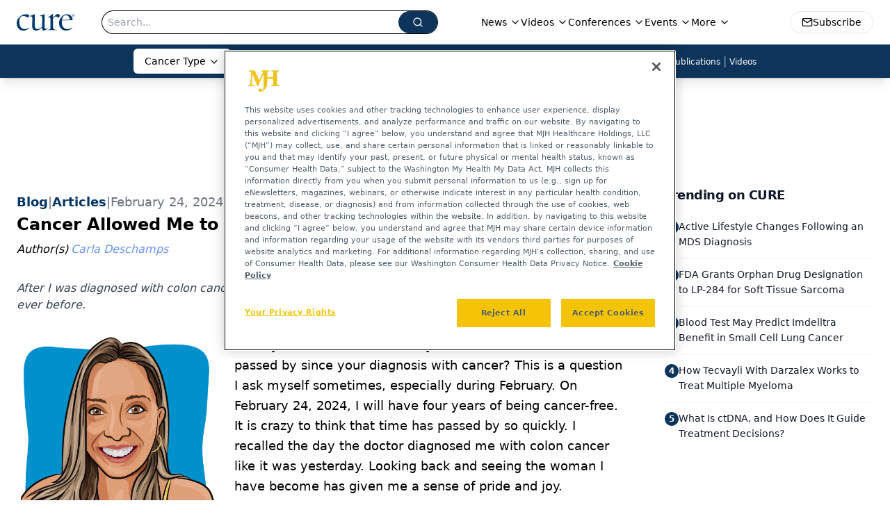

--- FILE ---
content_type: text/html; charset=utf-8
request_url: https://www.google.com/recaptcha/api2/aframe
body_size: 184
content:
<!DOCTYPE HTML><html><head><meta http-equiv="content-type" content="text/html; charset=UTF-8"></head><body><script nonce="H47P5tS_qO0gaNKWBWhSLg">/** Anti-fraud and anti-abuse applications only. See google.com/recaptcha */ try{var clients={'sodar':'https://pagead2.googlesyndication.com/pagead/sodar?'};window.addEventListener("message",function(a){try{if(a.source===window.parent){var b=JSON.parse(a.data);var c=clients[b['id']];if(c){var d=document.createElement('img');d.src=c+b['params']+'&rc='+(localStorage.getItem("rc::a")?sessionStorage.getItem("rc::b"):"");window.document.body.appendChild(d);sessionStorage.setItem("rc::e",parseInt(sessionStorage.getItem("rc::e")||0)+1);localStorage.setItem("rc::h",'1768996852332');}}}catch(b){}});window.parent.postMessage("_grecaptcha_ready", "*");}catch(b){}</script></body></html>

--- FILE ---
content_type: application/javascript
request_url: https://api.lightboxcdn.com/z9gd/43383/www.curetoday.com/jsonp/z?cb=1768996841614&dre=l&callback=jQuery112404706196863357126_1768996841601&_=1768996841602
body_size: 1192
content:
jQuery112404706196863357126_1768996841601({"dre":"l","success":true,"response":"[base64].[base64].bDBkd-RMmFY1DgrBFLNKepMdpMkdeApZnsdSukYjFn3F0lePDdqGIobRI-zsFaGW0pqTaIhMRpoekYgDmuBPi-P4xMBY6tAAEkGKJhhG9YSNK0hytyrwAL7YUAA__"});